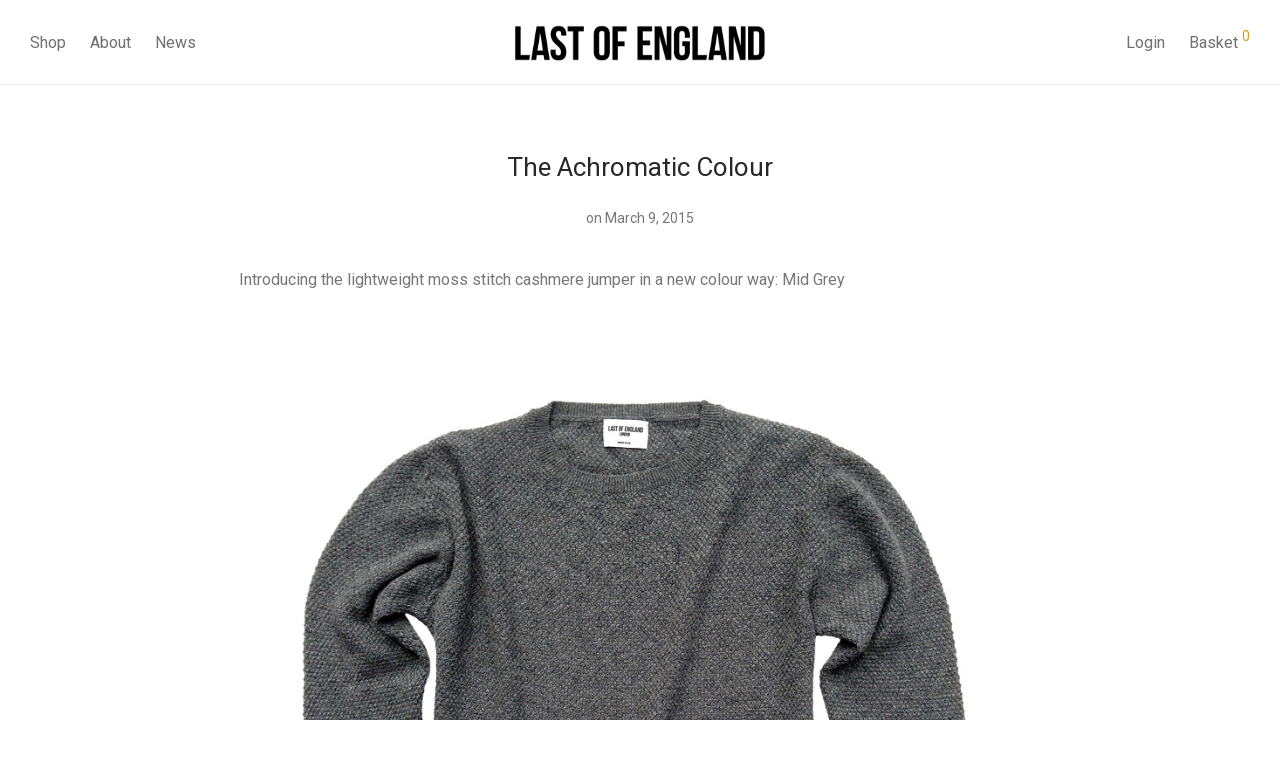

--- FILE ---
content_type: text/css
request_url: https://lastofengland.co.uk/wp-content/plugins/woocommerce-paypal-payments/modules/ppcp-button/assets/css/gateway.css?ver=2.7.0
body_size: 880
content:
#place_order.ppcp-hidden{display:none !important}.ppcp-disabled{cursor:not-allowed;-webkit-filter:grayscale(100%);filter:grayscale(100%)}.ppcp-disabled *{pointer-events:none}.ppc-button-wrapper .ppcp-messages:first-child{padding-top:10px}#ppc-button-ppcp-gateway{line-height:0}#ppc-button-ppcp-gateway div[class^=item-]{margin-top:14px}#ppc-button-ppcp-gateway div[class^=item-]:first-child{margin-top:0}#ppc-button-minicart{line-height:0;display:block}.ppcp-button-apm{overflow:hidden;min-width:0;max-width:750px;line-height:0;border-radius:4px;height:45px;margin-top:14px}.ppcp-button-apm.ppcp-button-pill{border-radius:50px}.ppcp-button-apm.ppcp-button-minicart{display:block}.ppcp-width-min .ppcp-button-apm{height:35px}.ppcp-width-300 .ppcp-button-apm{height:45px}.ppcp-width-500 .ppcp-button-apm{height:55px}.wp-block-woocommerce-checkout .ppcp-button-apm,.wp-block-woocommerce-cart .ppcp-button-apm{margin:0;min-width:0}.wp-admin .ppcp-button-apm{pointer-events:none}

--- FILE ---
content_type: text/css
request_url: https://lastofengland.co.uk/wp-content/themes/loe/style.css?ver=6.5.7
body_size: 139
content:
/*
	Theme Name:   LOE
	Theme URI:    
	Description:  
	Author:       
	Author URI:   
	Template:     savoy
	Version:      1.0.1
*/


/* Child theme CSS
--------------------------------------------------------------- */

